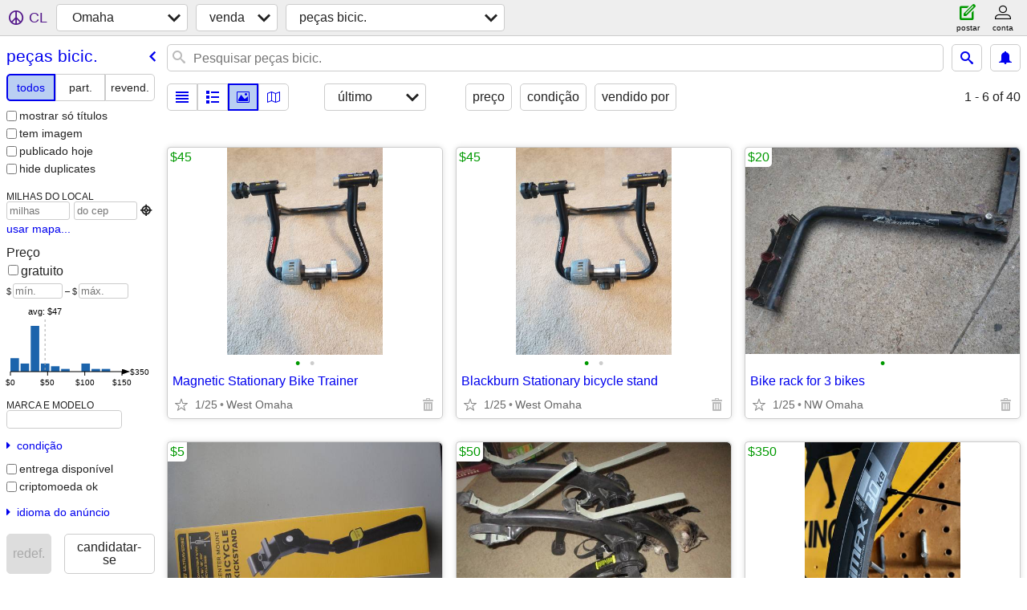

--- FILE ---
content_type: text/html; charset=utf-8
request_url: https://omaha.craigslist.org/search/bip?lang=pt
body_size: 9349
content:
<!DOCTYPE html>
<html>
<head>
    
	<meta charset="UTF-8">
	<meta http-equiv="X-UA-Compatible" content="IE=Edge">
	<meta name="viewport" content="width=device-width,initial-scale=1">
	<meta property="og:site_name" content="craigslist">
	<meta name="twitter:card" content="preview">
	<meta property="og:title" content="Omaha peça bicicleta - craigslist">
	<meta name="description" content="Omaha peça bicicleta - craigslist">
	<meta property="og:description" content="Omaha peça bicicleta - craigslist">
	<meta property="og:url" content="https://omaha.craigslist.org/search/bip">
	<title>Omaha peça bicicleta - craigslist</title>
	<link rel="canonical" href="https://omaha.craigslist.org/search/bip">
	<link rel="alternate" href="https://omaha.craigslist.org/search/bip" hreflang="x-default">



    <link rel="icon" href="/favicon.ico" id="favicon" />

<script type="application/ld+json" id="ld_searchpage_data" >
    {"@context":"https://schema.org","@type":"SearchResultsPage","description":"Peça Bicicleta in Omaha / Council Bluffs","breadcrumb":{"@type":"BreadcrumbList","@context":"https://schema.org","itemListElement":[{"name":"omaha.craigslist.org","item":"https://omaha.craigslist.org","position":1,"@type":"ListItem"},{"item":"https://omaha.craigslist.org/search/sss?lang=pt","@type":"ListItem","position":2,"name":"for sale"},{"item":"https://omaha.craigslist.org/search/bip?lang=pt","@type":"ListItem","position":3,"name":"bike parts"}]}}
</script>


<script type="application/ld+json" id="ld_searchpage_results" >
    {"itemListElement":[{"@type":"ListItem","position":"0","item":{"name":"Blackburn Stationary bicycle stand","offers":{"availableAtOrFrom":{"geo":{"@type":"GeoCoordinates","longitude":-96.1206029173457,"latitude":41.2641986684353},"address":{"addressCountry":"","addressRegion":"NE","postalCode":"","@type":"PostalAddress","streetAddress":"","addressLocality":"Omaha"},"@type":"Place"},"priceCurrency":"USD","price":"45.00","@type":"Offer"},"image":["https://images.craigslist.org/00L0L_lWVmaocEM1V_0t20CI_600x450.jpg","https://images.craigslist.org/00u0u_94FX41ykTgy_0t20CI_600x450.jpg"],"description":"","@context":"http://schema.org","@type":"Product"}},{"@type":"ListItem","position":"1","item":{"@type":"Product","@context":"http://schema.org","image":["https://images.craigslist.org/00L0L_lWVmaocEM1V_0t20CI_600x450.jpg","https://images.craigslist.org/00u0u_94FX41ykTgy_0t20CI_600x450.jpg"],"description":"","offers":{"@type":"Offer","price":"45.00","priceCurrency":"USD","availableAtOrFrom":{"geo":{"@type":"GeoCoordinates","longitude":-96.1206029173457,"latitude":41.2641986684353},"@type":"Place","address":{"postalCode":"","streetAddress":"","@type":"PostalAddress","addressLocality":"Omaha","addressCountry":"","addressRegion":"NE"}}},"name":"Magnetic Stationary Bike Trainer"}},{"item":{"@context":"http://schema.org","@type":"Product","name":"Bike rack for 3 bikes","offers":{"availableAtOrFrom":{"geo":{"@type":"GeoCoordinates","longitude":-96.0263192744152,"latitude":41.2948014901872},"address":{"addressLocality":"Omaha","@type":"PostalAddress","streetAddress":"","postalCode":"","addressRegion":"NE","addressCountry":""},"@type":"Place"},"price":"20.00","priceCurrency":"USD","@type":"Offer"},"image":["https://images.craigslist.org/00404_6ZMxinlnKPW_0kE0fu_600x450.jpg"],"description":""},"@type":"ListItem","position":"2"},{"item":{"description":"","image":["https://images.craigslist.org/00q0q_a0PS4rSKGu_0AE0ru_600x450.jpg","https://images.craigslist.org/00K0K_3GEmojuPNAa_0AE0ru_600x450.jpg","https://images.craigslist.org/00000_k9U88N7azNC_0AE0ru_600x450.jpg"],"offers":{"price":"5.00","priceCurrency":"USD","@type":"Offer","availableAtOrFrom":{"address":{"@type":"PostalAddress","streetAddress":"","postalCode":"","addressLocality":"Omaha","addressCountry":"","addressRegion":"NE"},"@type":"Place","geo":{"longitude":-96.1188003921223,"@type":"GeoCoordinates","latitude":41.2335001627316}}},"name":"Bicycle Kickstand NEW! Center Mount Fits 14\".16\",18\".20\"","@type":"Product","@context":"http://schema.org"},"position":"3","@type":"ListItem"},{"item":{"@type":"Product","@context":"http://schema.org","image":["https://images.craigslist.org/00v0v_gQ1TEZ7BdcS_0CI0t2_600x450.jpg","https://images.craigslist.org/00101_iqcJVT0sHPt_0CI0t2_600x450.jpg"],"description":"","offers":{"availableAtOrFrom":{"geo":{"latitude":41.181398818592,"longitude":-96.065797785371,"@type":"GeoCoordinates"},"address":{"addressCountry":"","addressRegion":"NE","@type":"PostalAddress","streetAddress":"","postalCode":"","addressLocality":"La Vista"},"@type":"Place"},"priceCurrency":"USD","price":"50.00","@type":"Offer"},"name":"SARIS, Bones 2 / 2 bike rack"},"@type":"ListItem","position":"4"},{"item":{"@context":"http://schema.org","@type":"Product","offers":{"availableAtOrFrom":{"address":{"addressLocality":"Omaha","postalCode":"","streetAddress":"","@type":"PostalAddress","addressCountry":"","addressRegion":"NE"},"@type":"Place","geo":{"latitude":41.2641986684353,"longitude":-96.1206029173457,"@type":"GeoCoordinates"}},"@type":"Offer","priceCurrency":"USD","price":"350.00"},"name":"Vision Trimax 30 TLR Rim Brake Wheelset","description":"","image":["https://images.craigslist.org/01616_cXRJ5c1DTST_0t20CI_600x450.jpg","https://images.craigslist.org/00O0O_hZpWpZlrBd4_0CI0t2_600x450.jpg","https://images.craigslist.org/00G0G_33ernAbPu69_0CI0t2_600x450.jpg"]},"@type":"ListItem","position":"5"},{"position":"6","@type":"ListItem","item":{"offers":{"availableAtOrFrom":{"geo":{"longitude":-96.2096004516586,"@type":"GeoCoordinates","latitude":41.1682992845226},"@type":"Place","address":{"addressRegion":"NE","addressCountry":"","addressLocality":"Omaha","@type":"PostalAddress","streetAddress":"","postalCode":""}},"@type":"Offer","priceCurrency":"USD","price":"100.00"},"name":"SHIMANO 105 Br-R7070 Flat Mount Disc Brake Calipers Black.  Take-offs","image":["https://images.craigslist.org/00v0v_bm20vPf97RR_0t20t2_600x450.jpg","https://images.craigslist.org/00D0D_j1YmBamPf7h_0t20t2_600x450.jpg"],"description":"","@context":"http://schema.org","@type":"Product"}},{"item":{"@context":"http://schema.org","@type":"Product","name":"Cable Actuated Hydraulic Disc Brake Calipers Juin Tech F1 And Rotors.","offers":{"@type":"Offer","price":"100.00","priceCurrency":"USD","availableAtOrFrom":{"geo":{"longitude":-96.2096004516586,"@type":"GeoCoordinates","latitude":41.1682992845226},"address":{"addressRegion":"NE","addressCountry":"","addressLocality":"Omaha","postalCode":"","streetAddress":"","@type":"PostalAddress"},"@type":"Place"}},"image":["https://images.craigslist.org/00v0v_7GaGp7TvORY_0t20t2_600x450.jpg","https://images.craigslist.org/00W0W_7kOIhBFh9h8_0t20t2_600x450.jpg","https://images.craigslist.org/00a0a_6g4JPlY0QUM_0k408K_600x450.jpg"],"description":""},"@type":"ListItem","position":"7"},{"position":"8","@type":"ListItem","item":{"name":"Shimano SLX 11 Speed CS-M7000 Brand New In Box. This is available","offers":{"availableAtOrFrom":{"@type":"Place","address":{"addressRegion":"NE","addressCountry":"","postalCode":"","@type":"PostalAddress","streetAddress":"","addressLocality":"Omaha"},"geo":{"longitude":-96.2096004516586,"@type":"GeoCoordinates","latitude":41.1682992845226}},"priceCurrency":"USD","price":"65.00","@type":"Offer"},"image":["https://images.craigslist.org/00A0A_cDllpy9uEGn_0t20t2_600x450.jpg","https://images.craigslist.org/01010_bWHWxntqLkB_0t20t2_600x450.jpg"],"description":"","@context":"http://schema.org","@type":"Product"}},{"item":{"@type":"Product","@context":"http://schema.org","image":["https://images.craigslist.org/00M0M_3cjSC5tzp5O_0t20t2_600x450.jpg"],"description":"","name":"SRAM Centerline X 160mm AND 140mm 2 Piece Rotors 6 Bolt Like New","offers":{"price":"60.00","priceCurrency":"USD","@type":"Offer","availableAtOrFrom":{"address":{"streetAddress":"","@type":"PostalAddress","postalCode":"","addressLocality":"Omaha","addressCountry":"","addressRegion":"NE"},"@type":"Place","geo":{"latitude":41.1682992845226,"longitude":-96.2096004516586,"@type":"GeoCoordinates"}}}},"@type":"ListItem","position":"9"},{"position":"10","@type":"ListItem","item":{"@context":"http://schema.org","@type":"Product","offers":{"@type":"Offer","price":"100.00","priceCurrency":"USD","availableAtOrFrom":{"address":{"addressRegion":"NE","addressCountry":"","@type":"PostalAddress","streetAddress":"","postalCode":"","addressLocality":"Omaha"},"@type":"Place","geo":{"latitude":41.1682992845226,"longitude":-96.2096004516586,"@type":"GeoCoordinates"}}},"name":"TRP Spyre Post Mount Brakes Set Of 2. New Takeoffs","image":["https://images.craigslist.org/00f0f_5YCydq8hrYN_0jR0ay_600x450.jpg"],"description":""}},{"item":{"@context":"http://schema.org","@type":"Product","name":"Shimano Rotors RT-MT800 New In Boxes  These Are Available","offers":{"priceCurrency":"USD","price":"40.00","@type":"Offer","availableAtOrFrom":{"geo":{"latitude":41.1682992845226,"@type":"GeoCoordinates","longitude":-96.2096004516586},"address":{"addressLocality":"Omaha","@type":"PostalAddress","streetAddress":"","postalCode":"","addressRegion":"NE","addressCountry":""},"@type":"Place"}},"image":["https://images.craigslist.org/00Q0Q_8OewDUjtpQU_0t20t2_600x450.jpg"],"description":""},"@type":"ListItem","position":"11"},{"@type":"ListItem","position":"12","item":{"@type":"Product","@context":"http://schema.org","description":"","image":["https://images.craigslist.org/00s0s_atogXt10UJn_0Ah0t2_600x450.jpg","https://images.craigslist.org/00j0j_4pmQcheI7V9_0l90na_600x450.jpg"],"name":"Bike Carrier for Hatchback / Trunk car","offers":{"@type":"Offer","priceCurrency":"USD","price":"12.00","availableAtOrFrom":{"geo":{"@type":"GeoCoordinates","longitude":-95.9319124455588,"latitude":41.245593009955},"@type":"Place","address":{"addressRegion":"NE","addressCountry":"","streetAddress":"","@type":"PostalAddress","postalCode":"","addressLocality":"Omaha"}}}}},{"item":{"description":"","image":["https://images.craigslist.org/00e0e_lOr8hDFZqro_0t20CI_600x450.jpg","https://images.craigslist.org/00g0g_gPPwznmTlCg_0t20CI_600x450.jpg","https://images.craigslist.org/00i0i_9n9sX8kAd8W_0t20CI_600x450.jpg"],"name":"SPECIALIZED bike shoe size 12.25","offers":{"availableAtOrFrom":{"@type":"Place","address":{"addressRegion":"IA","addressCountry":"","addressLocality":"Honey Creek","streetAddress":"","@type":"PostalAddress","postalCode":""},"geo":{"@type":"GeoCoordinates","longitude":-95.8821476233076,"latitude":41.489188308373}},"@type":"Offer","priceCurrency":"USD","price":"80.00"},"@type":"Product","@context":"http://schema.org"},"@type":"ListItem","position":"13"},{"@type":"ListItem","position":"14","item":{"name":"Saris Bike Beam","offers":{"@type":"Offer","price":"30.00","priceCurrency":"USD","availableAtOrFrom":{"geo":{"latitude":41.1936904821703,"longitude":-96.0291061411306,"@type":"GeoCoordinates"},"address":{"addressLocality":"Omaha","@type":"PostalAddress","streetAddress":"","postalCode":"","addressRegion":"NE","addressCountry":""},"@type":"Place"}},"description":"","image":["https://images.craigslist.org/00x0x_5BCQ1svCuB_0CI0t2_600x450.jpg","https://images.craigslist.org/00a0a_5TH3zomYaja_0CI0t2_600x450.jpg"],"@context":"http://schema.org","@type":"Product"}},{"item":{"offers":{"@type":"Offer","price":"30.00","priceCurrency":"USD","availableAtOrFrom":{"@type":"Place","address":{"addressLocality":"Omaha","@type":"PostalAddress","streetAddress":"","postalCode":"","addressRegion":"NE","addressCountry":""},"geo":{"@type":"GeoCoordinates","longitude":-96.0291061411306,"latitude":41.1936904821703}}},"name":"Saris Bike Beam","image":["https://images.craigslist.org/00R0R_2XcDWynBpsN_0CI0t2_600x450.jpg","https://images.craigslist.org/00q0q_b8hiSWHWnEs_0CI0t2_600x450.jpg","https://images.craigslist.org/00000_8LiOkUZpRhk_0CI0t2_600x450.jpg"],"description":"","@context":"http://schema.org","@type":"Product"},"position":"15","@type":"ListItem"},{"position":"16","@type":"ListItem","item":{"@type":"Product","@context":"http://schema.org","description":"","image":["https://images.craigslist.org/00808_d5tW6Ms8OVD_0CI0t2_600x450.jpg","https://images.craigslist.org/00N0N_7XUUqKnkEJA_0CI0t2_600x450.jpg"],"offers":{"@type":"Offer","price":"30.00","priceCurrency":"USD","availableAtOrFrom":{"@type":"Place","address":{"addressLocality":"Omaha","streetAddress":"","@type":"PostalAddress","postalCode":"","addressCountry":"","addressRegion":"NE"},"geo":{"@type":"GeoCoordinates","longitude":-96.0291061411306,"latitude":41.1936904821703}}},"name":"Thule Bike Beam"}},{"@type":"ListItem","position":"17","item":{"description":"","image":["https://images.craigslist.org/00A0A_9tQpdjyISOI_0CI0t2_600x450.jpg","https://images.craigslist.org/01515_kW1X1EVKtS8_0CI0t2_600x450.jpg"],"name":"U Bar Bike Beam","offers":{"@type":"Offer","priceCurrency":"USD","price":"30.00","availableAtOrFrom":{"geo":{"latitude":41.1936904821703,"longitude":-96.0291061411306,"@type":"GeoCoordinates"},"address":{"postalCode":"","@type":"PostalAddress","streetAddress":"","addressLocality":"Omaha","addressRegion":"NE","addressCountry":""},"@type":"Place"}},"@type":"Product","@context":"http://schema.org"}},{"item":{"description":"","image":["https://images.craigslist.org/00H0H_aafHHcFoDDx_0CI0t2_600x450.jpg","https://images.craigslist.org/00d0d_iaoxd31aeTD_0CI0t2_600x450.jpg","https://images.craigslist.org/00A0A_dCR6e61CEdC_0CI0t2_600x450.jpg","https://images.craigslist.org/00n0n_nl1pjpciIS_0CI0t2_600x450.jpg","https://images.craigslist.org/00808_6dLErqguPaa_0CI0t2_600x450.jpg"],"name":"Thule 4 Bike Rack 2 Inch Receiver With Locks","offers":{"price":"130.00","priceCurrency":"USD","@type":"Offer","availableAtOrFrom":{"@type":"Place","address":{"addressCountry":"","addressRegion":"NE","streetAddress":"","@type":"PostalAddress","postalCode":"","addressLocality":"Omaha"},"geo":{"latitude":41.1936904821703,"longitude":-96.0291061411306,"@type":"GeoCoordinates"}}},"@type":"Product","@context":"http://schema.org"},"@type":"ListItem","position":"18"},{"@type":"ListItem","position":"19","item":{"@type":"Product","@context":"http://schema.org","image":["https://images.craigslist.org/00b0b_4YK18X0lnDe_0t20CI_600x450.jpg","https://images.craigslist.org/00p0p_eyfkm4jCZkn_0t20CI_600x450.jpg","https://images.craigslist.org/00b0b_2gEtnKnV9sO_0t20CI_600x450.jpg","https://images.craigslist.org/00n0n_54cyZJGeRG6_0t20CI_600x450.jpg","https://images.craigslist.org/00c0c_gFW5GOGLBZK_0t20CI_600x450.jpg","https://images.craigslist.org/00m0m_f4yd3jKCdfr_0t20CI_600x450.jpg","https://images.craigslist.org/00m0m_8mByOMUafiO_0t20CI_600x450.jpg","https://images.craigslist.org/00909_48Y225bl9rp_0t20CI_600x450.jpg","https://images.craigslist.org/00o0o_1t0KJSfdALC_0CI0t2_600x450.jpg","https://images.craigslist.org/00w0w_20PtNc7KkQs_0CI0t2_600x450.jpg","https://images.craigslist.org/00t0t_kt7kduofn2r_0t20CI_600x450.jpg","https://images.craigslist.org/00101_js7bvdkEPuO_0t20CI_600x450.jpg","https://images.craigslist.org/00k0k_e3MfJrLBdiv_0t20CI_600x450.jpg"],"description":"","name":"NOS Bontrager RACE 9 Speed Road T6Aluminum Crankset Double 175mm 53/39","offers":{"availableAtOrFrom":{"address":{"addressLocality":"Omaha","postalCode":"","streetAddress":"","@type":"PostalAddress","addressCountry":"","addressRegion":"NE"},"@type":"Place","geo":{"latitude":41.2949017578013,"@type":"GeoCoordinates","longitude":-96.0546033359703}},"@type":"Offer","priceCurrency":"USD","price":"180.00"}}},{"item":{"offers":{"@type":"Offer","price":"240.00","priceCurrency":"USD","availableAtOrFrom":{"geo":{"@type":"GeoCoordinates","longitude":-96.0546033359703,"latitude":41.2949017578013},"@type":"Place","address":{"addressCountry":"","addressRegion":"NE","addressLocality":"Omaha","postalCode":"","streetAddress":"","@type":"PostalAddress"}}},"name":"CARBON Integrated 42cm AERO Handlebar Road Bike 120mm 28.6mm, 6 Cables","description":"","image":["https://images.craigslist.org/00u0u_i1qVGMcuJ34_0fu0bC_600x450.jpg","https://images.craigslist.org/01414_iHdB1NVegXB_0fu0bC_600x450.jpg","https://images.craigslist.org/00O0O_49B14bgtT7Z_02g01H_600x450.jpg","https://images.craigslist.org/00v0v_5h6EfBWt0b2_0fu0bC_600x450.jpg","https://images.craigslist.org/00Q0Q_8O5KZq0ZTJ_01H02g_600x450.jpg","https://images.craigslist.org/00e0e_aCBlC2FBd2y_02g01H_600x450.jpg","https://images.craigslist.org/00h0h_9k9tv65c8zp_02g01H_600x450.jpg"],"@context":"http://schema.org","@type":"Product"},"@type":"ListItem","position":"20"},{"item":{"@type":"Product","@context":"http://schema.org","description":"","image":["https://images.craigslist.org/01515_lA7g8tvCSbm_09G07g_600x450.jpg","https://images.craigslist.org/00o0o_1jR3MOB3qXpz_0AE0ru_600x450.jpg","https://images.craigslist.org/00n0n_ek4O2PdxdVdz_0AE0ru_600x450.jpg","https://images.craigslist.org/00u0u_1UbuWI1VLQVz_0AE0ru_600x450.jpg","https://images.craigslist.org/00E0E_5S1He4emyqvz_0AE0ru_600x450.jpg","https://images.craigslist.org/00303_3mdZcJYomNjz_0AE0ru_600x450.jpg"],"offers":{"availableAtOrFrom":{"@type":"Place","address":{"addressCountry":"","addressRegion":"NE","addressLocality":"Omaha","streetAddress":"","@type":"PostalAddress","postalCode":""},"geo":{"longitude":-96.0546033359703,"@type":"GeoCoordinates","latitude":41.2949017578013}},"@type":"Offer","priceCurrency":"USD","price":"40.00"},"name":"BONTRAGER Race Lite Handlebar 42cm Ergo VR 31.8mm Variable Radius Lite"},"position":"21","@type":"ListItem"},{"@type":"ListItem","position":"22","item":{"@context":"http://schema.org","@type":"Product","name":"NEW Yakima #2052 9mm SRL Bike Mount Roof Rack Wheel Tray Skewer Strap","offers":{"availableAtOrFrom":{"@type":"Place","address":{"addressCountry":"","addressRegion":"NE","addressLocality":"Omaha","postalCode":"","streetAddress":"","@type":"PostalAddress"},"geo":{"longitude":-96.0546033359703,"@type":"GeoCoordinates","latitude":41.2949017578013}},"@type":"Offer","price":"40.00","priceCurrency":"USD"},"image":["https://images.craigslist.org/00B0B_jYTNvvInzgcz_09G07g_600x450.jpg","https://images.craigslist.org/00g0g_4WlCXsYcjlAz_0pO0jm_600x450.jpg","https://images.craigslist.org/00202_lUVrqWVLku2z_0pO0jm_600x450.jpg","https://images.craigslist.org/00C0C_8e0eKeTucmJz_0pO0jm_600x450.jpg","https://images.craigslist.org/00d0d_c05P5YSpbcMz_0pO0jm_600x450.jpg","https://images.craigslist.org/00505_3Us8wmS76Gaz_0pO0jm_600x450.jpg","https://images.craigslist.org/00e0e_lz1eiVqc1BWz_0pO0jm_600x450.jpg"],"description":""}},{"item":{"name":"NEW Aheadset ZS ZeroStack HD3234 Internal 1-1/8\" Threadless Headset","offers":{"availableAtOrFrom":{"@type":"Place","address":{"streetAddress":"","@type":"PostalAddress","postalCode":"","addressLocality":"Omaha","addressCountry":"","addressRegion":"NE"},"geo":{"latitude":41.2949017578013,"longitude":-96.0546033359703,"@type":"GeoCoordinates"}},"@type":"Offer","price":"25.00","priceCurrency":"USD"},"image":["https://images.craigslist.org/00B0B_88X8Nu0CVer_0pO0jm_600x450.jpg","https://images.craigslist.org/00Q0Q_7gGAzVQTsHx_0g708b_600x450.jpg"],"description":"","@context":"http://schema.org","@type":"Product"},"@type":"ListItem","position":"23"},{"item":{"@type":"Product","@context":"http://schema.org","image":["https://images.craigslist.org/00808_3JwU5nZy5lSz_1ck0TK_600x450.jpg","https://images.craigslist.org/00k0k_3FhD4rZPcGcz_1ck0TK_600x450.jpg","https://images.craigslist.org/00F0F_9xVJ3PBcTMlz_1ck0TK_600x450.jpg","https://images.craigslist.org/00G0G_eCJqJA4ziLOz_1ck0TK_600x450.jpg"],"description":"","name":"NEW Serfas CP-500 Pair Water Proof Red White Cycling Bicycle Headlight","offers":{"@type":"Offer","priceCurrency":"USD","price":"30.00","availableAtOrFrom":{"@type":"Place","address":{"addressRegion":"NE","addressCountry":"","addressLocality":"Omaha","postalCode":"","streetAddress":"","@type":"PostalAddress"},"geo":{"latitude":41.2949017578013,"@type":"GeoCoordinates","longitude":-96.0546033359703}}}},"position":"24","@type":"ListItem"},{"position":"25","@type":"ListItem","item":{"image":["https://images.craigslist.org/00g0g_3rGYMh3bSWwz_0pO0jm_600x450.jpg","https://images.craigslist.org/00W0W_kvgt7nKmgy7z_0pO0jm_600x450.jpg","https://images.craigslist.org/00Q0Q_lWcXxiJABdNz_0pO0jm_600x450.jpg","https://images.craigslist.org/00n0n_e78wQbwZQoOz_0pO0jm_600x450.jpg"],"description":"","offers":{"priceCurrency":"USD","price":"30.00","@type":"Offer","availableAtOrFrom":{"geo":{"longitude":-96.0546033359703,"@type":"GeoCoordinates","latitude":41.2949017578013},"@type":"Place","address":{"addressRegion":"NE","addressCountry":"","postalCode":"","@type":"PostalAddress","streetAddress":"","addressLocality":"Omaha"}}},"name":"NEW Yakima 43\" Wheel Tray Blank with Logo for Bike Roof Rack Bicycle","@type":"Product","@context":"http://schema.org"}},{"@type":"ListItem","position":"26","item":{"image":["https://images.craigslist.org/00y0y_cIrqVRLMeSR_0AE0ru_600x450.jpg","https://images.craigslist.org/00t0t_5NU26Ul3hjp_0AE0ru_600x450.jpg","https://images.craigslist.org/00Y0Y_luk8QLeseNd_0AE0ru_600x450.jpg","https://images.craigslist.org/00i0i_awaBfqKFEe6_0AE0ru_600x450.jpg","https://images.craigslist.org/00N0N_5GmeHHO8tue_0AE0ru_600x450.jpg","https://images.craigslist.org/00505_cAxiRiMJrhR_0AE0ru_600x450.jpg","https://images.craigslist.org/01515_lGjfBBIL7Nl_0AE0ru_600x450.jpg"],"description":"","name":"Vintage Sugino 35xP1, 10 Piece Crank Bottom Bracket Square Taper 124mm","offers":{"availableAtOrFrom":{"@type":"Place","address":{"addressRegion":"NE","addressCountry":"","addressLocality":"Omaha","postalCode":"","@type":"PostalAddress","streetAddress":""},"geo":{"@type":"GeoCoordinates","longitude":-96.0546033359703,"latitude":41.2949017578013}},"priceCurrency":"USD","price":"120.00","@type":"Offer"},"@type":"Product","@context":"http://schema.org"}},{"@type":"ListItem","position":"27","item":{"@type":"Product","@context":"http://schema.org","image":["https://images.craigslist.org/00202_6pAb0GlDMM3_0dZ07I_600x450.jpg","https://images.craigslist.org/00H0H_j4p3npp776r_0fu0bC_600x450.jpg","https://images.craigslist.org/00x0x_eSC3dvAC0fd_0fu0bC_600x450.jpg","https://images.craigslist.org/00u0u_6m9Tm9xAXFN_0fu0bC_600x450.jpg","https://images.craigslist.org/00N0N_1fv4i8e1Lz8_0fu0bC_600x450.jpg","https://images.craigslist.org/01717_iLR4dfP36GY_0fu0bC_600x450.jpg","https://images.craigslist.org/00e0e_g9DDfgNyLmw_0fu0bC_600x450.jpg"],"description":"","offers":{"@type":"Offer","priceCurrency":"USD","price":"30.00","availableAtOrFrom":{"address":{"addressLocality":"Omaha","postalCode":"","streetAddress":"","@type":"PostalAddress","addressCountry":"","addressRegion":"NE"},"@type":"Place","geo":{"latitude":41.2949017578013,"@type":"GeoCoordinates","longitude":-96.0546033359703}}},"name":"K-Edge Garmin Computer Mount Red Anodized Road Cycling Triathlon"}},{"position":"28","@type":"ListItem","item":{"image":["https://images.craigslist.org/00K0K_bmR9C7Dustv_0jm0pO_600x450.jpg","https://images.craigslist.org/00f0f_iDqc5vMMcVs_0pO0jm_600x450.jpg","https://images.craigslist.org/00H0H_eMdEwtTipn9_0pO0jm_600x450.jpg","https://images.craigslist.org/00F0F_kK5kur3K4f6_0pO0jm_600x450.jpg","https://images.craigslist.org/00505_2V2WwYhZtHr_0pO0jm_600x450.jpg","https://images.craigslist.org/00b0b_g7Mjbh9ji4w_0pO0jm_600x450.jpg","https://images.craigslist.org/00x0x_2AlOD3hs06E_0pO0jm_600x450.jpg","https://images.craigslist.org/00u0u_hzYaFpQmQ5M_0pO0jm_600x450.jpg","https://images.craigslist.org/00r0r_f3S1pMnIvQp_0pO0jm_600x450.jpg"],"description":"","name":"NEW Yakima Q Tower 0638 Q38 0653 Q53 0633 Q33 0632 Q32 Clips Roof Rack","offers":{"price":"30.00","priceCurrency":"USD","@type":"Offer","availableAtOrFrom":{"@type":"Place","address":{"postalCode":"","streetAddress":"","@type":"PostalAddress","addressLocality":"Omaha","addressRegion":"NE","addressCountry":""},"geo":{"longitude":-96.0546033359703,"@type":"GeoCoordinates","latitude":41.2949017578013}}},"@type":"Product","@context":"http://schema.org"}},{"@type":"ListItem","position":"29","item":{"description":"","image":["https://images.craigslist.org/00u0u_dI4BR1m0lQH_0t20CI_600x450.jpg","https://images.craigslist.org/00i0i_2Drpd9Yxa5s_0CI0t2_600x450.jpg","https://images.craigslist.org/00X0X_5j0pQYHGxdj_0CI0t2_600x450.jpg","https://images.craigslist.org/00j0j_hVvnHTSZrQX_0CI0t2_600x450.jpg"],"offers":{"availableAtOrFrom":{"address":{"addressCountry":"","addressRegion":"NE","streetAddress":"","@type":"PostalAddress","postalCode":"","addressLocality":"Omaha"},"@type":"Place","geo":{"longitude":-96.0546033359703,"@type":"GeoCoordinates","latitude":41.2949017578013}},"priceCurrency":"USD","price":"40.00","@type":"Offer"},"name":"Pair NEW Bontrager TLR Tubeless Rim Strip 514417 W514417 Clincher 700c","@type":"Product","@context":"http://schema.org"}},{"item":{"@type":"Product","@context":"http://schema.org","image":["https://images.craigslist.org/01414_al4J4nJnor2z_09G07g_600x450.jpg","https://images.craigslist.org/00K0K_fH2RWrYMuOdz_09G07g_600x450.jpg"],"description":"","name":"NEW Set of 4 Yakima #7214 SKS Upgrade Kit Core Housings 1C SST Mark II","offers":{"priceCurrency":"USD","price":"40.00","@type":"Offer","availableAtOrFrom":{"address":{"addressRegion":"NE","addressCountry":"","addressLocality":"Omaha","postalCode":"","streetAddress":"","@type":"PostalAddress"},"@type":"Place","geo":{"latitude":41.2949017578013,"longitude":-96.0546033359703,"@type":"GeoCoordinates"}}}},"position":"30","@type":"ListItem"},{"item":{"@type":"Product","@context":"http://schema.org","description":"","image":["https://images.craigslist.org/01717_ewt0lf1NOWC_0lM0t2_600x450.jpg","https://images.craigslist.org/00404_3WQXvqwWOUh_0ww0oo_600x450.jpg","https://images.craigslist.org/00909_J3hNvDb4tD_0lM0t2_600x450.jpg","https://images.craigslist.org/00Y0Y_iKgNGXt3Ysz_0ww0oo_600x450.jpg","https://images.craigslist.org/00c0c_c9t7gj3ypyG_0ww0oo_600x450.jpg"],"name":"700C Mavic road bike wheelset campy hubs","offers":{"availableAtOrFrom":{"address":{"addressLocality":"Omaha","streetAddress":"","@type":"PostalAddress","postalCode":"","addressCountry":"","addressRegion":"NE"},"@type":"Place","geo":{"longitude":-96.149501762615,"@type":"GeoCoordinates","latitude":41.2878990676296}},"priceCurrency":"USD","price":"150.00","@type":"Offer"}},"position":"31","@type":"ListItem"},{"item":{"offers":{"@type":"Offer","priceCurrency":"USD","price":"1.00","availableAtOrFrom":{"geo":{"longitude":-96.149501762615,"@type":"GeoCoordinates","latitude":41.2878990676296},"@type":"Place","address":{"addressCountry":"","addressRegion":"NE","postalCode":"","streetAddress":"","@type":"PostalAddress","addressLocality":"Omaha"}}},"name":"2 700c wheels Campagnolo hubs","image":["https://images.craigslist.org/00h0h_4Dd70FIR172z_0CI0t2_600x450.jpg","https://images.craigslist.org/00r0r_49uuAT3noMDz_0CI0t2_600x450.jpg","https://images.craigslist.org/01010_hoi4EXnxEEez_0CI0t2_600x450.jpg","https://images.craigslist.org/01414_gkePJm9MR4zz_0CI0t2_600x450.jpg","https://images.craigslist.org/00X0X_kv8sffH4Xe2z_0CI0t2_600x450.jpg","https://images.craigslist.org/00r0r_bagMKW7RutBz_0CI0t2_600x450.jpg","https://images.craigslist.org/00g0g_jmvQxSvBGQyz_0CI0t2_600x450.jpg","https://images.craigslist.org/00101_7O0UtXesNpXz_0CI0t2_600x450.jpg","https://images.craigslist.org/00X0X_4NfyTtKoRrsz_0t20CI_600x450.jpg","https://images.craigslist.org/00B0B_gw5iJAsRyDuz_0t20CI_600x450.jpg"],"description":"","@context":"http://schema.org","@type":"Product"},"@type":"ListItem","position":"32"},{"item":{"image":["https://images.craigslist.org/00b0b_liW8sLAaGSc_0t20CI_600x450.jpg","https://images.craigslist.org/00505_c7MoZ5wJV1_0CI0t2_600x450.jpg"],"description":"","name":"Blue Pegs","offers":{"@type":"Offer","priceCurrency":"USD","price":"10.00","availableAtOrFrom":{"address":{"addressRegion":"NE","addressCountry":"","streetAddress":"","@type":"PostalAddress","postalCode":"","addressLocality":"Omaha"},"@type":"Place","geo":{"latitude":41.2027884789987,"@type":"GeoCoordinates","longitude":-96.0318861323524}}},"@type":"Product","@context":"http://schema.org"},"@type":"ListItem","position":"33"},{"position":"34","@type":"ListItem","item":{"@context":"http://schema.org","@type":"Product","name":"Thule 4 bike rack","offers":{"@type":"Offer","price":"35.00","priceCurrency":"USD","availableAtOrFrom":{"@type":"Place","address":{"streetAddress":"","@type":"PostalAddress","postalCode":"","addressLocality":"Blair","addressCountry":"","addressRegion":"NE"},"geo":{"latitude":41.5481599894336,"@type":"GeoCoordinates","longitude":-96.1284850977329}}},"description":"","image":["https://images.craigslist.org/00c0c_kJwSSZ4l0v_0t20CI_600x450.jpg","https://images.craigslist.org/00n0n_6Rc0vnQTAfE_0t20CI_600x450.jpg","https://images.craigslist.org/00d0d_7pBkRcL7By5_0t20CI_600x450.jpg","https://images.craigslist.org/00000_65TSHv12CvE_0t20CI_600x450.jpg"]}},{"item":{"@context":"http://schema.org","@type":"Product","name":"2-PCS 29\" Bike Tires 29 x 2","offers":{"availableAtOrFrom":{"address":{"@type":"PostalAddress","streetAddress":"","postalCode":"","addressLocality":"Omaha","addressRegion":"NE","addressCountry":""},"@type":"Place","geo":{"@type":"GeoCoordinates","longitude":-96.0493029034079,"latitude":41.2655989772865}},"price":"40.00","priceCurrency":"USD","@type":"Offer"},"description":"","image":["https://images.craigslist.org/00F0F_i4mHDcgULNo_0gw0co_600x450.jpg","https://images.craigslist.org/00y0y_7wrAGO9GCZR_0gw0co_600x450.jpg"]},"@type":"ListItem","position":"35"},{"item":{"@type":"Product","@context":"http://schema.org","description":"","image":["https://images.craigslist.org/00z0z_comJYjdc1sX_0CI0t2_600x450.jpg","https://images.craigslist.org/00j0j_1KfzIznSsEu_0CI0t2_600x450.jpg"],"name":"BMC ball cap and helmet bag","offers":{"availableAtOrFrom":{"@type":"Place","address":{"addressCountry":"","addressRegion":"NE","streetAddress":"","@type":"PostalAddress","postalCode":"","addressLocality":"Omaha"},"geo":{"longitude":-95.9960000667719,"@type":"GeoCoordinates","latitude":41.2657009637741}},"@type":"Offer","price":"20.00","priceCurrency":"USD"}},"@type":"ListItem","position":"36"}],"@context":"https://schema.org","@type":"ItemList"}
</script>

    <style>
        body {
            font-family: sans-serif;
        }

        #no-js {
            position: fixed;
            z-index: 100000;
            top: 0;
            bottom: 0;
            left: 0;
            right: 0;
            overflow:auto;
            margin: 0;
            background: transparent;
        }

        #no-js h1 {
            margin: 0;
            padding: .5em;
            color: #00E;
            background-color: #cccccc;
        }

        #no-js  p {
            margin: 1em;
        }

        .no-js header,
        .no-js form,
        .no-js .tsb,
        .unsupported-browser header,
        .unsupported-browser form,
        .unsupported-browser .tsb {
            display: none;
        }

        #curtain {
            display: none;
            position: fixed;
            z-index: 9000;
            top: 0;
            bottom: 0;
            left: 0;
            right: 0;
            margin: 0;
            padding: 0;
            border: 0;
            background: transparent;
        }

        .show-curtain #curtain {
            display: block;
        }

        #curtain .cover,
        #curtain .content {
            position: absolute;
            display: block;
            top: 0;
            bottom: 0;
            left: 0;
            right: 0;
            margin: 0;
            padding: 0;
            border: 0;
        }

        #curtain .cover {
            z-index: 1;
            background-color: white;
        }

        .show-curtain #curtain .cover {
            opacity: 0.7;
        }

        .show-curtain.clear #curtain .cover {
            opacity: 0;
        }

        .show-curtain.opaque #curtain .cover {
            opacity: 1;
        }

        #curtain .content {
            z-index: 2;
            background: transparent;
            color: #00E;

            display: flex;
            flex-direction: column;
            justify-content: center;
            align-items: center;
        }

        .unrecoverable #curtain .content,
        .unsupported-browser #curtain .content {
            display: block;
            align-items: start;
        }

        #curtain h1 {
            margin: 0;
            padding: .5em;
            background-color: #cccccc;
        }

        #curtain  p {
            margin: 1em;
            color: black;
        }

        .pacify #curtain .icom-:after {
            content: "\eb23";
        }

        #curtain .text {
            display: none;
        }

        .loading #curtain .text.loading,
        .reading #curtain .text.reading,
        .writing #curtain .text.writing,
        .saving #curtain .text.saving,
        .searching #curtain .text.searching,
        .unrecoverable #curtain .text.unrecoverable,
        .message #curtain .text.message {
            display: block;
        }

        .unrecoverable #curtain .text.unrecoverable {
        }

        @keyframes rotate {
            from {
                transform: rotate(0deg);
            }
            to {
                transform: rotate(359deg);
            }
        }

        .pacify #curtain .icom- {
            font-size: 3em;
            animation: rotate 2s infinite linear;
        }
    </style>

    <style>
        body {
            margin: 0;
            border: 0;
            padding: 0;
        }

        ol.cl-static-search-results, .cl-static-header {
            display:none;
        }

        .no-js ol.cl-static-search-results, .no-js .cl-static-header {
            display:block;
        }
    </style>


</head>

<body  class="no-js"  >



    <div class="cl-content">
        <main>
        </main>
    </div>

    <div id="curtain">
        <div class="cover"></div>
        <div class="content">
            <div class="icom-"></div>
            <div class="text loading">carregamento</div>
            <div class="text reading">Reading</div>
            <div class="text writing">gravação</div>
            <div class="text saving">saving</div>
            <div class="text searching">searching</div>
            <div id="curtainText" class="text message"></div>
            <div class="text unrecoverable">
                 <p><a id="cl-unrecoverable-hard-refresh" href="#" onclick="location.reload(true);">refresh the page.</a></p>
             </div>
         </div>
    </div>



    <script>
        (function() {
            try {
                window.onpageshow = function(event) {
                    if (event.persisted && cl.upTime()>1000 && /iPhone/.test(navigator.userAgent)) {
                        window.location.reload();
                    }
                };

                window.addEventListener('DOMContentLoaded', function() {
                    document.body.classList.remove('no-js');
                });
                document.body.classList.remove('no-js');
            } catch(e) {
                console.log(e);
            }
        })();
    </script>

    
     
     <script src="https://www.craigslist.org/static/www/d58afecda5261cb9fcb91b2d144412254d004485.js" crossorigin="anonymous"></script>
     <script>
         window.cl.init(
             'https://www.craigslist.org/static/www/',
             '',
             'www',
             'search',
             {
'defaultLocale': "en_US",
'initialCategoryAbbr': "bip",
'location': {"country":"US","lon":-95.938,"url":"omaha.craigslist.org","areaId":55,"postal":"68183","lat":41.259,"city":"Omaha","region":"NE","radius":1},
'seoLinks': 0
},
             0
         );
     </script>
     

    
    <iframe id="cl-local-storage" src="https://www.craigslist.org/static/www/localStorage-092e9f9e2f09450529e744902aa7cdb3a5cc868d.html" style="display:none;"></iframe>
    


    <script>
        window.cl.specialCurtainMessages = {
            unsupportedBrowser: [
                "Detectamos que você está usando um navegador que não tem recursos essenciais.",
                "Visite a craigslist usando um navegador moderno."
            ],
            unrecoverableError: [
                "There was an error loading the page."
            ]
        };
    </script>
    <div class="cl-static-header">
        <a href="/">craigslist</a>
            <h1>Peça Bicicleta in Omaha / Council Bluffs</h1>
    </div>

    <ol class="cl-static-search-results">
        <li class="cl-static-hub-links">
            <div>see also</div>
        </li>
        <li class="cl-static-search-result" title="Blackburn Stationary bicycle stand">
            <a href="https://omaha.craigslist.org/bop/d/omaha-blackburn-stationary-bicycle-stand/7904034801.html">
                <div class="title">Blackburn Stationary bicycle stand</div>

                <div class="details">
                    <div class="price">$45</div>
                    <div class="location">
                        West Omaha
                    </div>
                </div>
            </a>
        </li>
        <li class="cl-static-search-result" title="Magnetic Stationary Bike Trainer">
            <a href="https://omaha.craigslist.org/bop/d/omaha-magnetic-stationary-bike-trainer/7903742261.html">
                <div class="title">Magnetic Stationary Bike Trainer</div>

                <div class="details">
                    <div class="price">$45</div>
                    <div class="location">
                        West Omaha
                    </div>
                </div>
            </a>
        </li>
        <li class="cl-static-search-result" title="Bike rack for 3 bikes">
            <a href="https://omaha.craigslist.org/bop/d/omaha-bike-rack-for-bikes/7906130033.html">
                <div class="title">Bike rack for 3 bikes</div>

                <div class="details">
                    <div class="price">$20</div>
                    <div class="location">
                        NW Omaha
                    </div>
                </div>
            </a>
        </li>
        <li class="cl-static-search-result" title="Bicycle Kickstand NEW! Center Mount Fits 14&quot;.16&quot;,18&quot;.20&quot;">
            <a href="https://omaha.craigslist.org/bop/d/omaha-bicycle-kickstand-new-center/7910751815.html">
                <div class="title">Bicycle Kickstand NEW! Center Mount Fits 14&quot;.16&quot;,18&quot;.20&quot;</div>

                <div class="details">
                    <div class="price">$5</div>
                    <div class="location">
                        Omaha
                    </div>
                </div>
            </a>
        </li>
        <li class="cl-static-search-result" title="SARIS, Bones 2 / 2 bike rack">
            <a href="https://omaha.craigslist.org/bop/d/la-vista-saris-bones-2-bike-rack/7910745833.html">
                <div class="title">SARIS, Bones 2 / 2 bike rack</div>

                <div class="details">
                    <div class="price">$50</div>
                    <div class="location">
                        La Vista
                    </div>
                </div>
            </a>
        </li>
        <li class="cl-static-search-result" title="Vision Trimax 30 TLR Rim Brake Wheelset">
            <a href="https://omaha.craigslist.org/bop/d/omaha-vision-trimax-30-tlr-rim-brake/7906070762.html">
                <div class="title">Vision Trimax 30 TLR Rim Brake Wheelset</div>

                <div class="details">
                    <div class="price">$350</div>
                    <div class="location">
                        Pepperwood
                    </div>
                </div>
            </a>
        </li>
        <li class="cl-static-search-result" title="SHIMANO 105 Br-R7070 Flat Mount Disc Brake Calipers Black.  Take-offs">
            <a href="https://omaha.craigslist.org/bop/d/omaha-shimano-105-br-r7070-flat-mount/7887850032.html">
                <div class="title">SHIMANO 105 Br-R7070 Flat Mount Disc Brake Calipers Black.  Take-offs</div>

                <div class="details">
                    <div class="price">$100</div>
                    <div class="location">
                        Omaha
                    </div>
                </div>
            </a>
        </li>
        <li class="cl-static-search-result" title="Cable Actuated Hydraulic Disc Brake Calipers Juin Tech F1 And Rotors.">
            <a href="https://omaha.craigslist.org/bop/d/omaha-cable-actuated-hydraulic-disc/7891061647.html">
                <div class="title">Cable Actuated Hydraulic Disc Brake Calipers Juin Tech F1 And Rotors.</div>

                <div class="details">
                    <div class="price">$100</div>
                    <div class="location">
                        Omaha
                    </div>
                </div>
            </a>
        </li>
        <li class="cl-static-search-result" title="Shimano SLX 11 Speed CS-M7000 Brand New In Box. This is available">
            <a href="https://omaha.craigslist.org/bop/d/omaha-shimano-slx-11-speed-cs-m7000/7887850213.html">
                <div class="title">Shimano SLX 11 Speed CS-M7000 Brand New In Box. This is available</div>

                <div class="details">
                    <div class="price">$65</div>
                    <div class="location">
                        Omaha
                    </div>
                </div>
            </a>
        </li>
        <li class="cl-static-search-result" title="SRAM Centerline X 160mm AND 140mm 2 Piece Rotors 6 Bolt Like New">
            <a href="https://omaha.craigslist.org/bop/d/omaha-sram-centerline-160mm-and-140mm/7887317985.html">
                <div class="title">SRAM Centerline X 160mm AND 140mm 2 Piece Rotors 6 Bolt Like New</div>

                <div class="details">
                    <div class="price">$60</div>
                    <div class="location">
                        Omaha
                    </div>
                </div>
            </a>
        </li>
        <li class="cl-static-search-result" title="TRP Spyre Post Mount Brakes Set Of 2. New Takeoffs">
            <a href="https://omaha.craigslist.org/bop/d/omaha-trp-spyre-post-mount-brakes-set/7887317963.html">
                <div class="title">TRP Spyre Post Mount Brakes Set Of 2. New Takeoffs</div>

                <div class="details">
                    <div class="price">$100</div>
                    <div class="location">
                        Omaha
                    </div>
                </div>
            </a>
        </li>
        <li class="cl-static-search-result" title="Shimano Rotors RT-MT800 New In Boxes  These Are Available">
            <a href="https://omaha.craigslist.org/bop/d/omaha-shimano-rotors-rt-mt800-new-in/7887317945.html">
                <div class="title">Shimano Rotors RT-MT800 New In Boxes  These Are Available</div>

                <div class="details">
                    <div class="price">$40</div>
                    <div class="location">
                        Omaha
                    </div>
                </div>
            </a>
        </li>
        <li class="cl-static-search-result" title="Bike Carrier for Hatchback / Trunk car">
            <a href="https://omaha.craigslist.org/bop/d/omaha-bike-carrier-for-hatchback-trunk/7894138554.html">
                <div class="title">Bike Carrier for Hatchback / Trunk car</div>

                <div class="details">
                    <div class="price">$12</div>
                    <div class="location">
                        Downtown Omaha
                    </div>
                </div>
            </a>
        </li>
        <li class="cl-static-search-result" title="SPECIALIZED bike shoe size 12.25">
            <a href="https://omaha.craigslist.org/bop/d/honey-creek-specialized-bike-shoe-size/7896585760.html">
                <div class="title">SPECIALIZED bike shoe size 12.25</div>

                <div class="details">
                    <div class="price">$80</div>
                    <div class="location">
                        OMAHA or MO. VALLEY, IA
                    </div>
                </div>
            </a>
        </li>
        <li class="cl-static-search-result" title="Saris Bike Beam">
            <a href="https://omaha.craigslist.org/bop/d/omaha-saris-bike-beam/7908660253.html">
                <div class="title">Saris Bike Beam</div>

                <div class="details">
                    <div class="price">$30</div>
                    <div class="location">
                        Ralston
                    </div>
                </div>
            </a>
        </li>
        <li class="cl-static-search-result" title="Saris Bike Beam">
            <a href="https://omaha.craigslist.org/bop/d/omaha-saris-bike-beam/7908660169.html">
                <div class="title">Saris Bike Beam</div>

                <div class="details">
                    <div class="price">$30</div>
                    <div class="location">
                        Ralston
                    </div>
                </div>
            </a>
        </li>
        <li class="cl-static-search-result" title="Thule Bike Beam">
            <a href="https://omaha.craigslist.org/bop/d/omaha-thule-bike-beam/7908660105.html">
                <div class="title">Thule Bike Beam</div>

                <div class="details">
                    <div class="price">$30</div>
                    <div class="location">
                        Ralston
                    </div>
                </div>
            </a>
        </li>
        <li class="cl-static-search-result" title="U Bar Bike Beam">
            <a href="https://omaha.craigslist.org/bop/d/omaha-bar-bike-beam/7908659786.html">
                <div class="title">U Bar Bike Beam</div>

                <div class="details">
                    <div class="price">$30</div>
                    <div class="location">
                        Ralston
                    </div>
                </div>
            </a>
        </li>
        <li class="cl-static-search-result" title="Thule 4 Bike Rack 2 Inch Receiver With Locks">
            <a href="https://omaha.craigslist.org/bop/d/omaha-thule-bike-rack-inch-receiver/7908659527.html">
                <div class="title">Thule 4 Bike Rack 2 Inch Receiver With Locks</div>

                <div class="details">
                    <div class="price">$130</div>
                    <div class="location">
                        Ralston
                    </div>
                </div>
            </a>
        </li>
        <li class="cl-static-search-result" title="NOS Bontrager RACE 9 Speed Road T6Aluminum Crankset Double 175mm 53/39">
            <a href="https://omaha.craigslist.org/bop/d/omaha-nos-bontrager-race-speed-road/7907779486.html">
                <div class="title">NOS Bontrager RACE 9 Speed Road T6Aluminum Crankset Double 175mm 53/39</div>

                <div class="details">
                    <div class="price">$180</div>
                    <div class="location">
                        Omaha
                    </div>
                </div>
            </a>
        </li>
        <li class="cl-static-search-result" title="CARBON Integrated 42cm AERO Handlebar Road Bike 120mm 28.6mm, 6 Cables">
            <a href="https://omaha.craigslist.org/bop/d/omaha-carbon-integrated-42cm-aero/7905665527.html">
                <div class="title">CARBON Integrated 42cm AERO Handlebar Road Bike 120mm 28.6mm, 6 Cables</div>

                <div class="details">
                    <div class="price">$240</div>
                    <div class="location">
                        Omaha
                    </div>
                </div>
            </a>
        </li>
        <li class="cl-static-search-result" title="BONTRAGER Race Lite Handlebar 42cm Ergo VR 31.8mm Variable Radius Lite">
            <a href="https://omaha.craigslist.org/bop/d/omaha-bontrager-race-lite-handlebar/7903984996.html">
                <div class="title">BONTRAGER Race Lite Handlebar 42cm Ergo VR 31.8mm Variable Radius Lite</div>

                <div class="details">
                    <div class="price">$40</div>
                    <div class="location">
                        Omaha
                    </div>
                </div>
            </a>
        </li>
        <li class="cl-static-search-result" title="NEW Yakima #2052 9mm SRL Bike Mount Roof Rack Wheel Tray Skewer Strap">
            <a href="https://omaha.craigslist.org/bop/d/omaha-new-yakima-mm-srl-bike-mount-roof/7902485974.html">
                <div class="title">NEW Yakima #2052 9mm SRL Bike Mount Roof Rack Wheel Tray Skewer Strap</div>

                <div class="details">
                    <div class="price">$40</div>
                    <div class="location">
                        Omaha
                    </div>
                </div>
            </a>
        </li>
        <li class="cl-static-search-result" title="NEW Aheadset ZS ZeroStack HD3234 Internal 1-1/8&quot; Threadless Headset">
            <a href="https://omaha.craigslist.org/bop/d/omaha-new-aheadset-zs-zerostack-hd3234/7902486387.html">
                <div class="title">NEW Aheadset ZS ZeroStack HD3234 Internal 1-1/8&quot; Threadless Headset</div>

                <div class="details">
                    <div class="price">$25</div>
                    <div class="location">
                        Omaha
                    </div>
                </div>
            </a>
        </li>
        <li class="cl-static-search-result" title="NEW Serfas CP-500 Pair Water Proof Red White Cycling Bicycle Headlight">
            <a href="https://omaha.craigslist.org/bop/d/omaha-new-serfas-cp-500-pair-water/7902485829.html">
                <div class="title">NEW Serfas CP-500 Pair Water Proof Red White Cycling Bicycle Headlight</div>

                <div class="details">
                    <div class="price">$30</div>
                    <div class="location">
                        Omaha
                    </div>
                </div>
            </a>
        </li>
        <li class="cl-static-search-result" title="NEW Yakima 43&quot; Wheel Tray Blank with Logo for Bike Roof Rack Bicycle">
            <a href="https://omaha.craigslist.org/bop/d/omaha-new-yakima-43-wheel-tray-blank/7902485676.html">
                <div class="title">NEW Yakima 43&quot; Wheel Tray Blank with Logo for Bike Roof Rack Bicycle</div>

                <div class="details">
                    <div class="price">$30</div>
                    <div class="location">
                        Omaha
                    </div>
                </div>
            </a>
        </li>
        <li class="cl-static-search-result" title="Vintage Sugino 35xP1, 10 Piece Crank Bottom Bracket Square Taper 124mm">
            <a href="https://omaha.craigslist.org/bop/d/omaha-vintage-sugino-35xp1-10-piece/7901881762.html">
                <div class="title">Vintage Sugino 35xP1, 10 Piece Crank Bottom Bracket Square Taper 124mm</div>

                <div class="details">
                    <div class="price">$120</div>
                    <div class="location">
                        Omaha
                    </div>
                </div>
            </a>
        </li>
        <li class="cl-static-search-result" title="K-Edge Garmin Computer Mount Red Anodized Road Cycling Triathlon">
            <a href="https://omaha.craigslist.org/bop/d/omaha-edge-garmin-computer-mount-red/7898620762.html">
                <div class="title">K-Edge Garmin Computer Mount Red Anodized Road Cycling Triathlon</div>

                <div class="details">
                    <div class="price">$30</div>
                    <div class="location">
                        Omaha
                    </div>
                </div>
            </a>
        </li>
        <li class="cl-static-search-result" title="NEW Yakima Q Tower 0638 Q38 0653 Q53 0633 Q33 0632 Q32 Clips Roof Rack">
            <a href="https://omaha.craigslist.org/bop/d/omaha-new-yakima-tower-0638-q-q32-clips/7896626857.html">
                <div class="title">NEW Yakima Q Tower 0638 Q38 0653 Q53 0633 Q33 0632 Q32 Clips Roof Rack</div>

                <div class="details">
                    <div class="price">$30</div>
                    <div class="location">
                        Omaha
                    </div>
                </div>
            </a>
        </li>
        <li class="cl-static-search-result" title="Pair NEW Bontrager TLR Tubeless Rim Strip 514417 W514417 Clincher 700c">
            <a href="https://omaha.craigslist.org/bop/d/omaha-pair-new-bontrager-tlr-tubeless/7894757691.html">
                <div class="title">Pair NEW Bontrager TLR Tubeless Rim Strip 514417 W514417 Clincher 700c</div>

                <div class="details">
                    <div class="price">$40</div>
                    <div class="location">
                        Omaha
                    </div>
                </div>
            </a>
        </li>
        <li class="cl-static-search-result" title="NEW Set of 4 Yakima #7214 SKS Upgrade Kit Core Housings 1C SST Mark II">
            <a href="https://omaha.craigslist.org/bop/d/omaha-new-set-of-yakima-7214-sks/7894757217.html">
                <div class="title">NEW Set of 4 Yakima #7214 SKS Upgrade Kit Core Housings 1C SST Mark II</div>

                <div class="details">
                    <div class="price">$40</div>
                    <div class="location">
                        Omaha
                    </div>
                </div>
            </a>
        </li>
        <li class="cl-static-search-result" title="700C Mavic road bike wheelset campy hubs">
            <a href="https://omaha.craigslist.org/bop/d/omaha-700c-mavic-road-bike-wheelset/7902787310.html">
                <div class="title">700C Mavic road bike wheelset campy hubs</div>

                <div class="details">
                    <div class="price">$150</div>
                    <div class="location">
                        Omaha
                    </div>
                </div>
            </a>
        </li>
        <li class="cl-static-search-result" title="2 700c wheels Campagnolo hubs">
            <a href="https://omaha.craigslist.org/bop/d/omaha-700c-wheels-campagnolo-hubs/7902787808.html">
                <div class="title">2 700c wheels Campagnolo hubs</div>

                <div class="details">
                    <div class="price">$1</div>
                    <div class="location">
                        Omaha
                    </div>
                </div>
            </a>
        </li>
        <li class="cl-static-search-result" title="Blue Pegs">
            <a href="https://omaha.craigslist.org/bop/d/omaha-blue-pegs/7907928222.html">
                <div class="title">Blue Pegs</div>

                <div class="details">
                    <div class="price">$10</div>
                    <div class="location">
                        Ralston
                    </div>
                </div>
            </a>
        </li>
        <li class="cl-static-search-result" title="SAFORT Suspension Seatpost for bikes">
            <a href="https://omaha.craigslist.org/bop/d/st-columbans-safort-suspension-seatpost/7875453755.html">
                <div class="title">SAFORT Suspension Seatpost for bikes</div>

                <div class="details">
                    <div class="price">$0</div>
                    <div class="location">
                        mills county
                    </div>
                </div>
            </a>
        </li>
        <li class="cl-static-search-result" title="Thule 4 bike rack">
            <a href="https://omaha.craigslist.org/bop/d/blair-thule-bike-rack/7896512388.html">
                <div class="title">Thule 4 bike rack</div>

                <div class="details">
                    <div class="price">$35</div>
                    <div class="location">
                        Blair
                    </div>
                </div>
            </a>
        </li>
        <li class="cl-static-search-result" title="2-PCS 29&quot; Bike Tires 29 x 2">
            <a href="https://omaha.craigslist.org/bop/d/omaha-pcs-29-bike-tires-29-2/7907432226.html">
                <div class="title">2-PCS 29&quot; Bike Tires 29 x 2</div>

                <div class="details">
                    <div class="price">$40</div>
                    <div class="location">
                        Omaha NE
                    </div>
                </div>
            </a>
        </li>
        <li class="cl-static-search-result" title="BMC ball cap and helmet bag">
            <a href="https://omaha.craigslist.org/bop/d/omaha-bmc-ball-cap-and-helmet-bag/7900577700.html">
                <div class="title">BMC ball cap and helmet bag</div>

                <div class="details">
                    <div class="price">$20</div>
                    <div class="location">
                        Dundee
                    </div>
                </div>
            </a>
        </li>
        <li class="cl-static-search-result" title="Little girls bike">
            <a href="https://omaha.craigslist.org/bop/d/omaha-little-girls-bike/7903400601.html">
                <div class="title">Little girls bike</div>

                <div class="details">
                    <div class="price">$35</div>
                    <div class="location">
                        Omaha
                    </div>
                </div>
            </a>
        </li>
        <li class="cl-static-search-result" title="Saris bones 2 bikerack">
            <a href="https://omaha.craigslist.org/bop/d/fremont-saris-bones-bikerack/7902353261.html">
                <div class="title">Saris bones 2 bikerack</div>

                <div class="details">
                    <div class="price">$35</div>
                    <div class="location">
                        Fremont
                    </div>
                </div>
            </a>
        </li>
    </ol>
</body>
</html>


--- FILE ---
content_type: text/json; charset=UTF-8
request_url: https://omaha.craigslist.org/search/field/price?cl_url=https%3A%2F%2Fomaha.craigslist.org%2Fsearch%2Fbip%3Flang%3Dpt&lang=pt
body_size: 109
content:
{"data":{"error":"","values":[0,1,5,10,12,20,20,25,30,30,30,30,30,30,30,30,35,35,35,40,40,40,40,40,40,45,45,50,60,65,80,100,100,100,120,130,150,180,240,350]}}